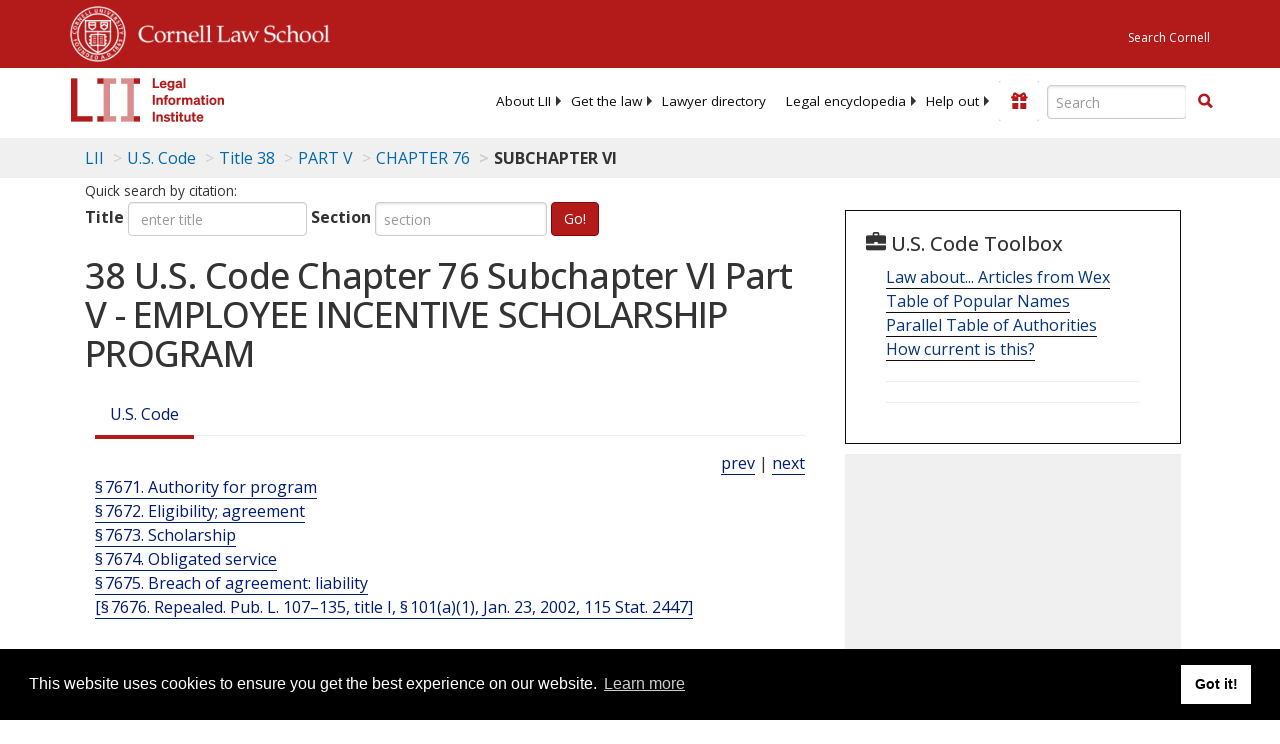

--- FILE ---
content_type: text/html; charset=UTF-8
request_url: https://www.law.cornell.edu/ajax/lii-fundraiser.php
body_size: 14
content:
{"enabled":"0","omitted":false,"onpage":"\/uscode\/text\/38\/part-V\/chapter-76\/subchapter-VI"}

--- FILE ---
content_type: text/html; charset=utf-8
request_url: https://www.google.com/recaptcha/api2/aframe
body_size: 250
content:
<!DOCTYPE HTML><html><head><meta http-equiv="content-type" content="text/html; charset=UTF-8"></head><body><script nonce="vL3FjSO2QKA4UNdid7HRaw">/** Anti-fraud and anti-abuse applications only. See google.com/recaptcha */ try{var clients={'sodar':'https://pagead2.googlesyndication.com/pagead/sodar?'};window.addEventListener("message",function(a){try{if(a.source===window.parent){var b=JSON.parse(a.data);var c=clients[b['id']];if(c){var d=document.createElement('img');d.src=c+b['params']+'&rc='+(localStorage.getItem("rc::a")?sessionStorage.getItem("rc::b"):"");window.document.body.appendChild(d);sessionStorage.setItem("rc::e",parseInt(sessionStorage.getItem("rc::e")||0)+1);localStorage.setItem("rc::h",'1768584959389');}}}catch(b){}});window.parent.postMessage("_grecaptcha_ready", "*");}catch(b){}</script></body></html>